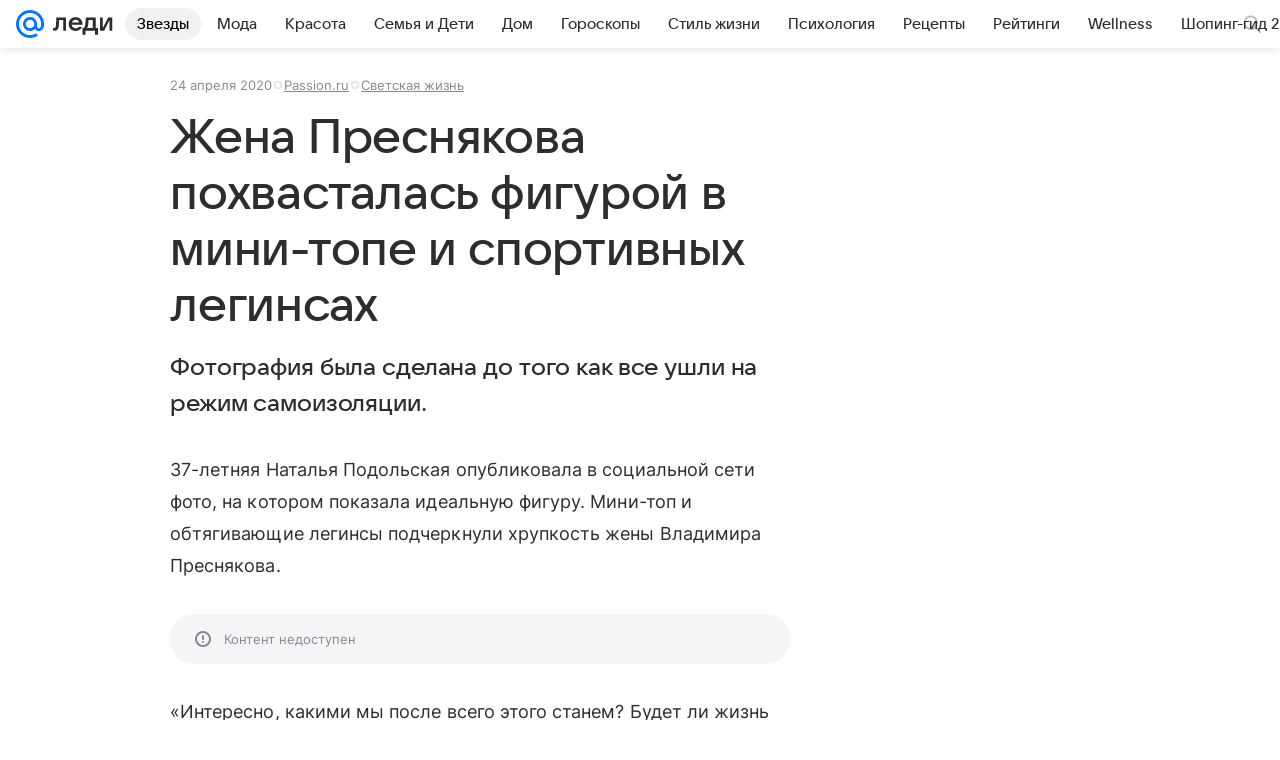

--- FILE ---
content_type: text/plain; charset=utf-8
request_url: https://media-stat.mail.ru/metrics/1.0/
body_size: 661
content:
eyJhbGciOiJkaXIiLCJjdHkiOiJKV1QiLCJlbmMiOiJBMjU2R0NNIiwidHlwIjoiSldUIn0..6Ta9YlT2pFBUB9Cd.[base64].h3kGhinX4sdfyiDwcRJWhg